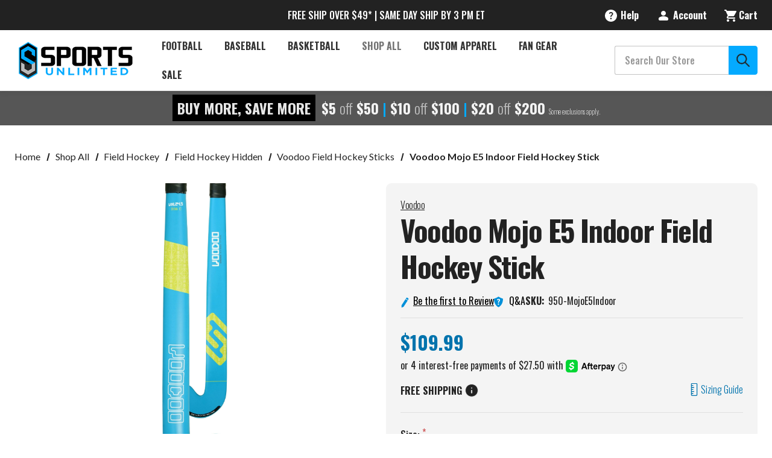

--- FILE ---
content_type: text/html
request_url: https://www.centrifugeconnect.com/clients/check_inventory.php?si=sportsunlimited&ids=1&id0=https://www.sportsunlimitedinc.com/voodoo-mojo-e5-indoor-field-hockey-stick.html&code0=950-MojoE5Indoor&declare=true&platform_or=BC
body_size: 8297
content:
	function cf_parse_options () {
		var cf_parsed_data = '';
		if (document.getElementById('kwmx-orderform')) {
		}
		cf_parsed_data = cf_parsed_data.replace (/&/g, '!!!');
		cf_parsed_data = cf_parsed_data.replace (/#/g, '***');
		cf_parsed_data = cf_parsed_data.replace (/	/g, ' ');
		return cf_parsed_data;
	}
	function cf_check_inv_su (item_id, item_code, obj_id) {
		if (document.getElementById('inv-email-address'))
			document.getElementById('inv-email-address').value = document.getElementById('inv-email-address').defaultValue;
		if (document.getElementById('inv-msg'))
			document.getElementById('inv-msg').innerHTML = '';
		var jsel = document.createElement('script');
		jsel.type = 'text/javascript';
		jsel.src = 'https://www.centrifugeconnect.com/clients/check_inventory.php?si=sportsunlimited&ids=1';
		jsel.src = jsel.src + '&id0=' + item_id + '&code0=' + item_code +'&obj_output=' + obj_id;
		jsel.src = jsel.src + '&platform_or=BC';
		if (document.getElementById('cf-avail'))
			document.getElementById('cf-avail').innerHTML = '<img src="https://www.centrifugeconnect.com/clients/loaders/please-wait-loader.gif" />';
		document.getElementById('cf-ajax-load').appendChild (jsel);
	}
	function SubmitAlert () {
		var productSKU = item_code0;
		var emailAddress = document.getElementById ('inv-email-address') .value;
		var phoneNumber = '';
		var alertCode = document.getElementById ('hdnAlertCode') .value;
		_ltk.Alerts.AddAlertWithIdentifiers({Identifiers:{Email:emailAddress, PhoneNumber:phoneNumber}, Sku:productSKU, AlertCode:alertCode});
		_ltk.Alerts.Submit();
		alert('Thank you! We will notify you when this product becomes available.');
	}
	function cf_check_inv () {
		if (document.getElementById('inv-email-address'))
			document.getElementById('inv-email-address').value = document.getElementById('inv-email-address').defaultValue;
		if (document.getElementById('inv-msg'))
			document.getElementById('inv-msg').innerHTML = '';
		var collected_data = cf_parse_options();
		if (collected_data != 'SELECT') {
			collected_data = encodeURIComponent (collected_data);
			var jsel = document.createElement('script');
			jsel.type = 'text/javascript';
			jsel.src = 'https://www.centrifugeconnect.com/clients/check_inventory.php?si=sportsunlimited&ids=1' + '&opt=' + collected_data + '&multi=';
			jsel.src = jsel.src + '&id0=' + item_id0 + '&code0=' + item_code0;
		jsel.src = jsel.src + '&platform_or=BC';
			if (document.getElementById('cf-bc-stock-msg'))
				jsel.src = jsel.src + '&bc=oos';
		if (document.getElementById('cf-avail'))
			document.getElementById('cf-avail').innerHTML = '<img src="https://www.centrifugeconnect.com/clients/loaders/please-wait-loader.gif" />';
			document.getElementById('cf-ajax-load').appendChild (jsel);
		}
	}
	function cf_bis_notification () {
		if (document.getElementById('inv-email-address').value == '') {
			alert ('Please enter your email address');
		} else if ((document.getElementById('inv-email-address').value.indexOf('@') == -1) || (document.getElementById('inv-email-address').value.indexOf('.') == -1)) {
			alert ('Please enter a valid email address');
		} else {
			var collected_data = cf_parse_options();
			collected_data = encodeURIComponent (collected_data);
			var jsel = document.createElement('script');
			jsel.type = 'text/javascript';
			jsel.src = 'https://www.centrifugeconnect.com/clients/check_inventory.php?si=sportsunlimited&id=' + item_id0 + '&code=' + item_code0 + '&opt=' + collected_data + '&email=' + document.getElementById('inv-email-address').value;
			document.getElementById('cf-ajax-load').appendChild (jsel);
		}
	}
	function cf_insert_after (referenceNode, newNode) {
	    referenceNode.parentNode.insertBefore(newNode, referenceNode.nextSibling);
	}
	function cf_disable_enter_key (e) {
		var key;
		if (window.event) {
			key = window.event.keyCode;
		} else {
			key = e.which;
		}
		if (key == 13) {
			return false;
		} else {
			return true;
		}
	}
	function cf_add_event (obj, evType, fn) {
		if (obj.addEventListener) {
			obj.addEventListener(evType, fn, false);
			return true;
		} else if (obj.attachEvent) {
			var r = obj.attachEvent('on'+evType, fn);
			return r;
		} else {
			return false;
		}
	}
	function cf_onfocus (obj_to_handle) {
		if (obj_to_handle.value == obj_to_handle.defaultValue)
			obj_to_handle.value = '';
	}
	function cf_onblur (obj_to_handle) {
		if (obj_to_handle.value == '')
			obj_to_handle.value = obj_to_handle.defaultValue;
	}
	function cf_oos_show () {
		if (document.getElementById('inv-oos')) {
			if (document.getElementById('inv-oos').style.display == 'none')
				document.getElementById('inv-oos').style.display = 'block';
			else
				document.getElementById('inv-oos').style.display = 'none';
		}
	}
	function cf_oos () {
		if (!document.getElementById('inv-oos')) {;
			var cf_inv_oos = document.createElement('div');
			cf_inv_oos.setAttribute('id', 'inv-oos');
			var cf_inv_text = document.createElement('div');
			cf_inv_text.setAttribute('id', 'inv-text');
			var cf_inv_text_value = document.createTextNode('We\'re sorry, we just sold our last one.  Submit your email to get notified when this item comes back in:');
			cf_inv_text.appendChild(cf_inv_text_value);
			var cf_inv_oos_input_submit_holder = document.createElement('div');
			cf_inv_oos_input_submit_holder.setAttribute('id', 'inv-oos-input-submit');
			var cf_inv_oos_input_holder = document.createElement('div');
			cf_inv_oos_input_holder.setAttribute('id', 'inv-oos-input');
			var cf_inv_oos_input = document.createElement('input');
			cf_inv_oos_input.setAttribute('id', 'inv-email-address');
			cf_inv_oos_input.setAttribute('type', 'text');
			cf_inv_oos_input.setAttribute('value', 'Enter email address');
			cf_inv_oos_input.setAttribute('onfocus', 'cf_onfocus(this);');
			cf_inv_oos_input.setAttribute('onblur', 'cf_onblur(this);');
			cf_inv_oos_input.onkeypress = cf_disable_enter_key;
			cf_inv_oos_input_holder.appendChild(cf_inv_oos_input);
			var cf_inv_oos_input_listrak = document.createElement('input');
			cf_inv_oos_input_listrak.setAttribute('id', 'hdnAlertCode');
			cf_inv_oos_input_listrak.setAttribute('type', 'hidden');
			cf_inv_oos_input_listrak.setAttribute('value', 'BIS');
			cf_inv_oos_input_listrak.setAttribute('name', 'hdnAlertCode');
			cf_inv_oos_input_holder.appendChild(cf_inv_oos_input_listrak);
			var cf_inv_oos_submit_holder = document.createElement('div');
			cf_inv_oos_submit_holder.setAttribute('id', 'inv-oos-submit');
			var cf_inv_oos_submit = document.createElement('input');
			cf_inv_oos_submit.setAttribute('id', 'inv-submit');
			cf_inv_oos_submit.setAttribute('type', 'button');
			cf_inv_oos_submit.setAttribute('value', 'Submit');
			cf_inv_oos_submit.onclick = function() { SubmitAlert(); return false; }
			cf_inv_oos_submit_holder.appendChild(cf_inv_oos_submit);
			var cf_inv_oos_clear_both = document.createElement('div');
			cf_inv_oos_clear_both.setAttribute('id', 'inv-clear-both');
			cf_inv_oos_clear_both.setAttribute('class', 'clear-both');
			cf_inv_oos_clear_both.setAttribute('className', 'clear-both');
			cf_inv_oos_input_submit_holder.appendChild(cf_inv_oos_input_holder);
			cf_inv_oos_input_submit_holder.appendChild(cf_inv_oos_submit_holder);
			cf_inv_oos_input_submit_holder.appendChild(cf_inv_oos_clear_both);
			var cf_inv_msg = document.createElement('div');
			cf_inv_msg.setAttribute('id', 'inv-msg');
			cf_inv_oos.appendChild(cf_inv_text);
			cf_inv_oos.appendChild(cf_inv_oos_input_submit_holder);
			cf_inv_oos.appendChild(cf_inv_msg);
			cf_insert_after (document.getElementById('optionsreset'), cf_inv_oos);
			document.getElementById('inv-oos').style.display = 'none';
		}
	}
	function cf_init () {
		if (!document.getElementById('cf-ajax-load')) {
			var cf_ajax_load_div = document.createElement('div');
			cf_ajax_load_div.setAttribute('id', 'cf-ajax-load');
			document.getElementById('kwmx-orderform').parentNode.insertBefore (cf_ajax_load_div, document.getElementById('kwmx-orderform'));
			document.getElementById('cf-ajax-load').style.display = 'none';
		}
		if (document.getElementById('kwmx-orderform')) {
		}
		cf_oos ();
	}
	var total_ids = '1';
	var item_id0 = 'voodoo-mojo-e5-indoor-field-hockey-stick';
	var item_code0 = '950-MojoE5Indoor';


--- FILE ---
content_type: text/html; charset=UTF-8
request_url: https://cdn11.bigcommerce.com/s-qq5h9nclzt/content/sizecharts/Field-hockey-stick-sizing.html
body_size: -221
content:
<!DOCTYPE html>
<html>
<head>
<base href="https://store-qq5h9nclzt.mybigcommerce.com/content/sizecharts/">
<style type="text/css">
div {
 width:100%;
}
img {
 width:100%;
 max-width:720px;}
</style>
</head>

<body>
 <div>
  <img alt="" src="field-hockey-stick-sizing.jpg">
 </div>
</body>

</html>

--- FILE ---
content_type: text/html; charset=UTF-8
request_url: https://my.sportsunlimitedinc.com/mod_bigcommerce/services/pageScript.php?cb=1769336169956&customerJwt=&productId=171871&productCode=950-MojoE5Indoor&categoryId=&pageType=product&customerId=&email=&productIdListCsv=&pageUrl=https%3A%2F%2Fwww.sportsunlimitedinc.com%2Fvoodoo-mojo-e5-indoor-field-hockey-stick.html
body_size: 2946
content:

console.log('JWT blank. Not taking any login action.');
//************************************************
//********** GLOBAL PD/ONE VARIABLES *************
//************************************************
var pdProductId = "171871";
var pdProductCode = "950-MojoE5Indoor";


//************************************************
//************ JS/CSS FILE ROUTINES  *************
//************************************************
function pdLoadJsCssFile(filename, filetype){
    if (filetype=="js") {
        var fileref=document.createElement('script');
        fileref.setAttribute("type","text/javascript");
        fileref.setAttribute("async",true);
        fileref.setAttribute("src", filename);
    }
    else if (filetype=="css") {
        var fileref=document.createElement("link");
        fileref.setAttribute("rel", "stylesheet");
        fileref.setAttribute("type", "text/css");
        fileref.setAttribute("href", filename);
    }
    if (typeof fileref!="undefined")
        document.getElementsByTagName("head")[0].appendChild(fileref);
}


//************************************************
//****** PD/ONE FEATURE SPECIFIC CSS/JS  *********
//************************************************

pdLoadJsCssFile("https://cdn.practicaldatacore.com/my-sportsunlimitedinc-com/mod_bigcommerce/pdCompiledScript.js?cb=1965929", "js");
pdLoadJsCssFile("https://cdn.practicaldatacore.com/my-sportsunlimitedinc-com/mod_pdOneStyleEditor/pdPublicStyle.css?cb=491482", "css");


//*** CATEGORY ID:**** 
//*** PRODUCT ID:171871**** 
//*** PRODUCT ID LIST CSV:**** 

//*** BEGIN public_mod_myRewards_getRenderedPromotionMessagingJsInsertionCode ***
document.querySelectorAll("div.pdRewardsPromoMessage[productId=\"171871\"], div.pdRewardsPromoMessage[data-itemid=\"171871\"]").forEach(function(div) {    div.innerHTML = "";});
//*** END public_mod_myRewards_getRenderedPromotionMessagingJsInsertionCode ***

//**** PRODUCT PAGE JAVASCRIPT ****
document.querySelectorAll("div.pdPrProductPageCallout[productId='171871'], div.pdPrProductPageCallout[data-itemid='171871']").forEach(function(element) {
    element.innerHTML = "<a href=\"https://my.sportsunlimitedinc.com/mod_productReviews/reviewForm.php?productId=171871\"><img class=\"pdQaIcon\" src=\"https://su1na.b-cdn.net/content/writeareview-icon.svg\" height=\"18px\" width=\"15px\" title=\"Write a Review\" alt=\"Write a Review Icon\">Be the first to Review</a>";
});
document.querySelectorAll("div.pdPrProductPageReviewsHtml[productId='171871'], div.pdPrProductPageReviewsHtml[data-itemid='171871']").forEach(function(element) {
    element.innerHTML = "<div class=\"pdReviewsDisplay\"><a name=\"reviews\"></a><h2 class=\"productView-title productView-title--related\">Product Reviews</h2><div class=\"pd-reviews-summary-wrapper\" id=\"pdPrSummary\"  pdproductid=\"171871\" pdoverallrating=\"0\" pdratingcount=\"0\">	  		<div class=\"pd-reviews-summary-no-reviews\">There are no reviews for this item.  </div>		<div class=\"pd-reviews-no-reviews-btn\"><a href=\"https://my.sportsunlimitedinc.com/mod_productReviews/reviewForm.php?productId=171871\"  data-itemid=\"171871\">Write a Review</a></div></div></div>";
});
document.querySelectorAll("div.pdQaProductPageCalloutWrapper[productId='171871'], div.pdQaProductPageCalloutWrapper[data-itemid='171871']").forEach(function(element) {
    element.innerHTML = "<div class=\"pdQaProductPageCallout noQa pdHideWhenQuestionsPaused\"><a href=\"#qa\"><img class=\"pdQaIcon\" src=\"https://cdn.practicaldatacore.com/my-sportsunlimitedinc-com/cdnLibrary/core/qa-icon.svg\" height=\"18px\" width=\"15px\">  Q&A</a></div>";
});
document.querySelectorAll("div.pdQaContainer[productId='171871'], div.pdQaContainer[data-itemid='171871']").forEach(function(element) {
    element.innerHTML = "<div class=\"pdQaContainer\"><a name=\"qa\"></a><h2 class=\"productView-title productView-title--related\">Product Q&A</h2><div class=\"pdQaSummary noQa\" pdQaProductId=\"\">	<div class=\"pdQaBtn pdHideWhenQuestionsPaused\"><a href=\"https://my.sportsunlimitedinc.com/mod_questionsAndAnswers/questionForm.php?productId=171871\">Ask a Question</a></div></div></div>";
});


var pdPublicUrl = 'https://my.sportsunlimitedinc.com/';
jQuery(document).ready(function(){
	const urlParams = new URLSearchParams(location.search);

	var prevLinkElem = jQuery('.navBar-section .is-active').data("pdLinkElem");
	var prevLinkTarget = jQuery('.navBar-section .is-active').data("pdLinkElemTarget");
	if (prevLinkElem && prevLinkTarget) {
		jQuery(prevLinkTarget).html(prevLinkElem);
		jQuery('.navBar-section .is-active').data("pdLinkElem", false);
		jQuery('.navBar-section .is-active').data("pdLinkElemTarget", false);
	}

	if (urlParams.has('pd_module_content')){
		var module = urlParams.get('pd_module_content');
		var subNav = urlParams.get('pd_module_subNav');
		var moduleTitle = jQuery('#pdContent_'+module+' a').html();
		var currentUrl = window.location.href;
		var currentUrlNoQuery = currentUrl.substring(0, currentUrl.indexOf('?'));
		console.log(currentUrlNoQuery);
		var currentTab = jQuery('.navBar-section .is-active').html();

		if (jQuery('.navBar-section .is-active').hasClass('pdLinkEvent') == false){
			if(jQuery('.navBar-section .is-active .navBar-action').length){

			}
			else {
				jQuery('.navBar-section .is-active').html('<a href="'+currentUrlNoQuery+'" class="navBar-action">'+currentTab+'</a>');
			}
		}

		jQuery('.navBar-section .is-active').data("pdLinkElemTarget", '#pdContent_'+module);
		jQuery('.navBar-section .is-active').data("pdLinkElem", jQuery('#pdContent_'+module).html());
		jQuery('#pdContent_'+module).html(jQuery('#pdContent_'+module+' a').text());

		jQuery('.navBar-section .is-active').removeClass('is-active');
		jQuery('#pdContent_'+module).addClass('is-active');
		jQuery('.page-heading').html(moduleTitle);

		if (subNav !== '' && subNav !== null){
			url = pdPublicUrl+'/'+module+'/'+subNav+'.php?module='+module;
		}
		else {
			url = pdPublicUrl+'/'+module+'/index.php?module='+module;
		}
		pdOneAjaxLinkHandler(url);
	}
});
jQuery(document).on('submit', '.pdModal form', function(e){
	e.preventDefault();
	e.stopImmediatePropagation()

	pdOneAjaxFormHandler(this);
});
jQuery(document).on('submit', '#pdModuleContent form', function(e){
	e.preventDefault();
	e.stopImmediatePropagation()

	pdOneAjaxFormHandler(this);
});
jQuery(document).on('click', '.pdLinkEvent', function(e){
	var currentUrl = window.location.href;
	var currentTab = jQuery('.navBar-section .is-active .navBar-action').html();
	console.log(jQuery(this).html());
	if (jQuery('.navBar-section .is-active').hasClass('pdLinkEvent') == false){
		jQuery('.navBar-section .is-active').html('<a href="'+currentUrl+'" class="navBar-action">'+currentTab+'</a>');
	}

	jQuery('.navBar-section .is-active').removeClass('is-active');
	jQuery(this).parent().addClass('is-active');

	var url = jQuery(this).attr('href');
	e.preventDefault();
	e.stopImmediatePropagation()

	pdOneAjaxLinkHandler(url);
});
jQuery(document).on('click', '#pdModuleContent a', function(e) {
	var url = jQuery(this).attr('href');
	jQuery(this).attr("href", "#");
	e.preventDefault();
	pdOneAjaxLinkHandler(url);

});
function pdOneAjaxLinkHandler(url){

console.log("pdOneAjaxLinkHandler:" + url);

	var currModule = jQuery('#pdModuleContent').attr('data-currmodule');
	var externalLink = false;

	//assume http or https is external link
	var testUrl = url;
	var testUrlNoQuery = url.substring(0, testUrl.indexOf('?'));
	if (testUrlNoQuery !== ''){
		if ((url.includes('https://') || url.includes('http://')) && !testUrlNoQuery.includes('mod_')){
			externalLink = true;
		}
	}
	if (!externalLink && currModule !== '' && currModule !== undefined) {
		testUrl = testUrl.replace('https://', '');
		testUrl = testUrl.replace('http://', '');

		replaceStart = testUrl.indexOf('/');
		if (replaceStart == -1){
			replaceStart = 0;
		}
		testurl = testUrl.substring(replaceStart);

		//If no 'mod_' present assume reference path to current module and create absolute path
		if (!url.includes('mod_')){
			url = pdPublicUrl+'/'+currModule+'/'+testurl+'?module='+currModule;
		}
		//Else assume link to other module and create absolute path
		else {
			url = pdPublicUrl+'/'+testurl+'?module='+currModule;
		}
	}

	//Perform ajax if not linking to external site
	if (!externalLink){
		if (url.includes('?')){
			url += '&mode=inject';
		}
		else {
			url += '?mode=inject';
		}

		jQuery.ajax({
			'async': true,
			'global': false,
			'xhrFields': {
				withCredentials: true
			},
			'type': "POST",
			'crossDomain': true,
			'url': url,
			'success': function(result) {
				console.log('success');
				jQuery('.account-content').html(result);
			},
			error: function(errMsg) {
				console.log('error');
				console.log(errMsg['statusText']);
			}
		});
	}
	else {
		// window.location.href = url;
	}
}
function pdOneAjaxFormHandler(form, module){
	currModule = jQuery('#pdModuleData').attr('data-currmodule');
	if (currModule == undefined){
		currModule = jQuery('#pdModuleContent').attr('data-currmodule');
	}

	formData = jQuery(form).serializeArray();
	console.log(formData);
	var method = jQuery(form).attr('method');
	var url = jQuery(form).attr('action');


	replaceStart = url.indexOf('/');
	if (replaceStart == -1){
		replaceStart = 0;
	}
	url = url.substring(replaceStart);
	url = pdPublicUrl+'/'+currModule+'/'+url+'?module='+currModule;

	if (url.includes('?')){
		url += '&mode=inject';
	}
	else {
		url += '?mode=inject';
	}
	if (url.includes('?')){
		url += '&module='+currModule;
	}
	else {
		url += '?module='+currModule;
	}

	jQuery.ajax({
		'async': false,
		'global': false,
		'xhrFields': {
			withCredentials: true
		},
		'type': method,
		'crossDomain': true,
		'url': url,
		data: formData,
		'success': function(result) {
			console.log('success');
			console.log(result);
			jQuery(form).closest('#pdModuleContent').replaceWith(result);
		},
		error: function(errMsg) {
			console.log('error');
			console.log(errMsg);
		}
	});
}var script = document.createElement('style');
script.setAttribute('type', 'text/css');
script.innerHTML = ``;
document.getElementsByTagName('head')[0].appendChild(script);


//*** COMPLETION CALLBACK
try{pdContentRenderCompleted()}catch(e){};

//*** done.
